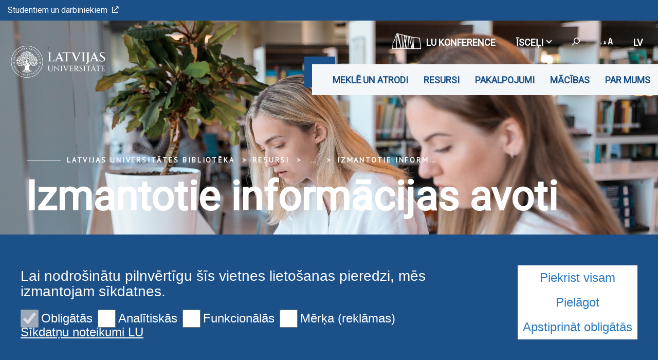

--- FILE ---
content_type: text/html; charset=utf-8
request_url: https://www.biblioteka.lu.lv/resursi/izstades/virtualas-izstades/latvijas-universitates-fakultates-vesturiska-attistiba/izmantotie-informacijas-avoti/
body_size: 8814
content:
<!DOCTYPE html>
<html lang="lv" xmlns="http://www.w3.org/1999/xhtml">
<head>

<meta charset="utf-8">
<!-- 
	This website is powered by TYPO3 - inspiring people to share!
	TYPO3 is a free open source Content Management Framework initially created by Kasper Skaarhoj and licensed under GNU/GPL.
	TYPO3 is copyright 1998-2026 of Kasper Skaarhoj. Extensions are copyright of their respective owners.
	Information and contribution at https://typo3.org/
-->

<base href="https://www.biblioteka.lu.lv/">

<title>Izmantotie informācijas avoti</title>
<meta name="generator" content="TYPO3 CMS">
<meta name="twitter:card" content="summary">

<link rel="stylesheet" href="https://fonts.googleapis.com/css?family=PT+Sans&amp;amp;subset=cyrillic,latin-ext" media="all">
<link rel="stylesheet" href="https://fonts.googleapis.com/css2?family=Roboto&amp;subset=cyrillic,latin-ext&amp;display=swap" media="all">
<link rel="stylesheet" href="/typo3temp/assets/css/7015c8c4ac5ff815b57530b221005fc6.css?1710524931" media="all">
<link rel="stylesheet" href="/_assets/3e14b6616a3de3e68efc0d456275bc86/lightbox2/css/lightbox.css?1716383125" media="all">
<link rel="stylesheet" href="/_assets/948410ace0dfa9ad00627133d9ca8a23/Css/Basic.css?1731397780" media="all">
<link rel="stylesheet" href="/_assets/8025acc2f960517e92487790c6b2e479/css/style.css?1741074713" media="all">
<link rel="stylesheet" href="/_assets/8025acc2f960517e92487790c6b2e479/css/bootstrap-select.css?1736953736" media="all">
<link rel="stylesheet" href="/_assets/8025acc2f960517e92487790c6b2e479/css/gallery.css?1736953736" media="all">
<link rel="stylesheet" href="/_assets/8025acc2f960517e92487790c6b2e479/css/print.css?1736953736" media="all">


<script src="/_assets/8025acc2f960517e92487790c6b2e479/js/cookieconsent.js?1736953736"></script>
<script src="/_assets/8025acc2f960517e92487790c6b2e479/js/cookieconfig.js?1736953736"></script>
<script src="/typo3temp/assets/js/ce7c368b85db1eb99175663e0534f8f6.js?1710526639"></script>


<meta name="theme-color" content="#004a87"/><meta name="viewport" content="initial-scale=1, maximum-scale=1"/><meta name="abstract" content=""/><meta name="description" content=""/><meta name="keywords" content=""/><meta name="author" content=""/><meta name="revised" content=""/><meta name="last-updated" content=""/><meta name="visual-id" content="62163"/>            <script type = "text/javascript" >
                CookieConsent.wrapper('wrapped', function () {
                    var gaJsHost = (("https:" == document.location.protocol) ? "https://ssl." : "http://www.");
                    document.write(unescape("%3Cscript src='" + gaJsHost + "google-analytics.com/ga.js' type='text/javascript'%3E%3C/script%3E"));
                });
            </script>
            <script type = "text/javascript" >
                CookieConsent.wrapper('wrapped', function () {
                    var pageTracker = _gat._getTracker("UA-35964259-16");
                    pageTracker._initData();
                    pageTracker._trackPageview();
                });
            </script>        <link rel="preconnect" href="https://fonts.googleapis.com">
        <link rel="preconnect" href="https://fonts.gstatic.com" crossorigin>
<link rel="canonical" href="https://www.biblioteka.lu.lv/resursi/izstades/virtualas-izstades/latvijas-universitates-fakultates-vesturiska-attistiba/izmantotie-informacijas-avoti/"/>

<!-- This site is optimized with the Yoast SEO for TYPO3 plugin - https://yoast.com/typo3-extensions-seo/ -->
<script type="application/ld+json">[{"@context":"https:\/\/www.schema.org","@type":"BreadcrumbList","itemListElement":[{"@type":"ListItem","position":1,"item":{"@id":"https:\/\/www.biblioteka.lu.lv\/","name":"Latvijas Universit\u0101tes bibliot\u0113ka"}},{"@type":"ListItem","position":2,"item":{"@id":"https:\/\/www.biblioteka.lu.lv\/resursi\/","name":"Resursi"}},{"@type":"ListItem","position":3,"item":{"@id":"https:\/\/www.biblioteka.lu.lv\/resursi\/izstades\/","name":"Izst\u0101des"}},{"@type":"ListItem","position":4,"item":{"@id":"https:\/\/www.biblioteka.lu.lv\/resursi\/izstades\/virtualas-izstades\/","name":"Virtu\u0101l\u0101s izst\u0101des"}},{"@type":"ListItem","position":5,"item":{"@id":"https:\/\/www.biblioteka.lu.lv\/resursi\/izstades\/virtualas-izstades\/latvijas-universitates-fakultates-vesturiska-attistiba\/","name":"Latvijas Universit\u0101tes fakult\u0101tes: v\u0113sturisk\u0101 att\u012bst\u012bba"}},{"@type":"ListItem","position":6,"item":{"@id":"https:\/\/www.biblioteka.lu.lv\/resursi\/izstades\/virtualas-izstades\/latvijas-universitates-fakultates-vesturiska-attistiba\/izmantotie-informacijas-avoti\/","name":"Izmantotie inform\u0101cijas avoti"}}]}]</script>
</head>
<body class="lu">

<div id="fb-root"></div><script async defer crossorigin="anonymous" src="https://connect.facebook.net/en_GB/sdk.js#xfbml=1&version=v8.0&appId=1228242554323135&autoLogAppEvents=1" nonce="Ck46cy36"></script>
<div class="page">
    
<div class="menuContainer ">
    <div class="topRibbon">
        <div class="topRibbon__container">
            <a href="https://www.lu.lv/portals/" target="_blank" class="topRibbon__link">Studentiem un darbiniekiem<i class="icon-lu-outsource"></i></a>
        </div>
    </div>
    

<div class="menuRibbon" style="width: 100% !important;">
    <div class="menuRibbon__container">
        <div class="menuRibbon__searchWindowContainer"></div>
        <a href="/" class="menuRibbon__logo" title="Latvijas Universitātes bibliotēka"><img src="/templates/LU.LV/Public/Images/logo_100_white.svg" width="270" height="62"   alt="Latvijas Universitāte" ></a>
        <div class="menuRibbon__controls">
            <div class="menuRibbon__upperControls">
                <ul class="upperMenu"><li><a href="https://konference84.lu.lv/" target="_blank" class="upperMenu__button"><img src="/_assets/8025acc2f960517e92487790c6b2e479/img/2022.svg" width="56" height="56"   alt="" >LU konference</a></li><li><button class="upperMenu__button">Īsceļi<span class="upperMenu__icon"></span>
                </button><ul class="upperMenu__submenu"><li><a href="https://www.biblioteka.lu.lv/par-mums/kontakti/">Kontakti</a><a href="https://www.biblioteka.lu.lv/lv/pakalpojumi/">Pakalpojumi</a><a href="https://www.biblioteka.lu.lv/lv/resursi/e-resursi-no-a-lidz-z/">E-resursi no A līdz Z</a><a href="https://primolatvija.hosted.exlibrisgroup.com/primo-explore/search?vid=371KISCLU_VU1&amp;lang=lv_LV&amp;sortby=rank" target="_blank" rel="noreferrer">PRIMO</a><a href="https://kopkatalogs.lv/F/?&amp;func=find-b-0&amp;local_base=lnc04" target="_blank" rel="noreferrer">Kopkatalogs</a><a href="/izvelnes/isceli/rekviziti/">Rekvizīti</a><a href="https://www.lu.lv/">LU.LV</a></li></ul></li>            <li>
                <button class="upperMenu__button searchTrigger">
                    <span class="upperMenu__searchIcon"><i class="icon-lu-search-2"></i></span>
                </button>
            </li>        <li>
            <button class="upperMenu__button">
                <span class="upperMenu__fontIcon"><i class="icon-lu-changefontsize"></i></span>
            </button>
            <ul class="upperMenu__submenu fontMenu">
                <li>
                    <button href="#!" data-font="sm">75%</button>
                </li>
                <li>
                    <button href="#!" data-font="nm">100%</button>
                </li>
                <li>
                    <button href="#!" data-font="bg">125%</button>
                </li>
                <li>
                    <button href="#!" data-font="eb">150%</button>
                </li>
            </ul>
        </li>


    <li>
        <button class="upperMenu__button language__btn">
            
                
                    lv
                
            
                
            
                
            
        </button>
        <ul class="upperMenu__submenu language__menu">
            
                
                        <li>
                            <a href="/resursi/izstades/virtualas-izstades/latvijas-universitates-fakultates-vesturiska-attistiba/izmantotie-informacijas-avoti/" hreflang="lv" title="lv">
                                <span>lv</span>
                            </a>
                        </li>
                    
            
                
                        <li>
                            <a href="/en/resursi/izstades/virtualas-izstades/latvijas-universitates-fakultates-vesturiska-attistiba/izmantotie-informacijas-avoti/" hreflang="en" title="en">
                                <span>en</span>
                            </a>
                        </li>
                    
            
                
            
        </ul>
    </li>


</ul>
            </div>
            <div class="menuRibbon__mainMenu">
                <nav class="mainMenu">
            <div class="mainMenu__wrapper"><ul class="mainMenu__menu"><li><button class="mainMenu__link">Meklē un atrodi</button><ul class="mainMenu__submenu"><li><a href="https://primolatvija.hosted.exlibrisgroup.com/primo-explore/search?vid=371KISCLU_VU1&amp;lang=lv_LV&amp;sortby=rank" target="_blank" class="mainMenu__submenuItem" rel="noreferrer">PRIMO<i class="icon-lu-outsource"></i></a><ul><li><a href="/mekle-un-atrodi/primo/par-primo/">Par PRIMO</a></li><li><a href="https://primolatvija.hosted.exlibrisgroup.com/primo-explore/search?vid=371KISCLU_VU1&amp;lang=lv_LV&amp;sortby=rank" target="_blank" rel="noreferrer">Meklēšana PRIMO<i class="icon-lu-outsource"></i></a></li><li><a href="https://www.biblioteka.lu.lv/fileadmin/user_upload/lu_portal/projekti/lu_biblioteka/Studentiem/Primo_lietotaja_rokasgramata_2019.pdf" target="_blank">PRIMO lietotāja rokasgrāmata<i class="icon-lu-outsource"></i></a></li><li><a href="/mekle-un-atrodi/primo/primo-ieklautie-e-resursi/">PRIMO iekļautie e-resursi</a></li></ul></li><li><a href="https://kopkatalogs.lv/F/?&amp;func=find-b-0&amp;local_base=lnc04" target="_blank" class="mainMenu__submenuItem" rel="noreferrer">Kopkatalogs<i class="icon-lu-outsource"></i></a><ul><li><a href="/mekle-un-atrodi/httpswwwlulvindexphpid60615/par-kopkatalogu/">Par Kopkatalogu</a></li><li><a href="https://kopkatalogs.lv/F/?&amp;func=find-b-0&amp;local_base=lnc04">Meklēšana<i class="icon-lu-outsource"></i></a></li></ul></li><li><a href="/mekle-un-atrodi/lu-datubazes/" class="mainMenu__submenuItem">LU bibliotēkas veidotās datubāzes</a></li><li><a href="/mekle-un-atrodi/lu-e-resursu-repozitorijs/" class="mainMenu__submenuItem">Latvijas Universitātes e-resursu repozitorijs</a></li></ul></li><li><button class="mainMenu__link">Resursi</button><ul class="mainMenu__submenu"><li><a href="/resursi/e-resursi-nozares/" class="mainMenu__submenuItem">E-resursi nozarēs</a><ul><li><a href="/resursi/e-resursi-nozares/celvezi-e-resursos/">Ceļveži e-resursos</a></li><li><a href="/resursi/e-resursi-nozares/brivpieejas-e-gramatas-un-e-zurnali/">Brīvpieejas e-grāmatas un e-žurnāli</a></li></ul></li><li><a href="/resursi/e-resursi-no-a-lidz-z/" class="mainMenu__submenuItem">E-resursi no A līdz Z</a><ul><li><a href="/resursi/abonetie-e-resursi/">Abonētie e-resursi</a></li><li><a href="/resursi/izmeginajuma-e-resursi/">Izmēģinājuma e-resursi</a></li></ul></li><li><a href="/resursi/laikraksti-un-zurnali-no-a-lidz-z/" class="mainMenu__submenuItem">Laikraksti un žurnāli no A līdz Z</a></li><li><a href="/resursi/jaunieguvumi-1/" class="mainMenu__submenuItem">Jaunieguvumi</a></li><li><a href="/resursi/krajums/" class="mainMenu__submenuItem">Krājums</a><ul><li><a href="/resursi/kolekcijas/digitalas-kolekcijas/">Digitālās kolekcijas</a></li><li><a href="/resursi/kolekcijas/specialas-kolekcijas/">Speciālās kolekcijas</a></li><li><a href="/resursi/kolekcijas/davinajumi-2/davinajumi/">Dāvinājumi</a></li><li><a href="/resursi/kolekcijas/vesturiskie-instituciju-krajumi/">Vēsturiskie institūciju krājumi</a></li></ul></li><li><a href="/resursi/izstades/" class="mainMenu__submenuItem">Izstādes</a></li></ul></li><li><button class="mainMenu__link">Pakalpojumi</button><ul class="mainMenu__submenu"><li><a href="/pakalpojumi-1/konsultacijas/" class="mainMenu__submenuItem">Konsultācijas</a><ul><li><a href="/pakalpojumi-1/konsultacijas/bibliotekas-konsultants/">Bibliotēkas konsultants</a></li></ul></li><li><a href="/pakalpojumi-1/lasitavas/" class="mainMenu__submenuItem">Lasītavas</a><ul><li><a href="/pakalpojumi-1/lasitavas/darba-vietas/">Darba vietas</a></li><li><a href="/pakalpojumi-1/lasitavas/datori/">Datori</a></li><li><a href="/pakalpojumi-1/lasitavas/pasapkalposanas/">Pašapkalpošanās</a></li></ul></li><li><a href="/pakalpojumi-1/skenesana-digitalizacija/" class="mainMenu__submenuItem">Skenēšana, digitalizācija</a></li><li><a href="/pakalpojumi-1/kopesana-drukasana/" class="mainMenu__submenuItem">Kopēšana, drukāšana</a></li><li><a href="/pakalpojumi-1/pasutijumi-no-citam-bibliotekam/" class="mainMenu__submenuItem">Pasūtījumi no citām bibliotēkām</a><ul><li><a href="/pakalpojumi-1/konsultacijas-1/informacija-lasitajiem/">Informācija lietotājiem</a></li><li><a href="/pakalpojumi-1/konsultacijas-1/informacija-latvijas-un-arvalstu-bibliotekam/">Informācija Latvijas un ārvalstu bibliotēkām</a></li></ul></li><li><a href="/pakalpojumi-1/maksas-pakalpojumu-cenradis/" class="mainMenu__submenuItem">Maksas pakalpojumu cenrādis</a></li><li><a href="/pakalpojumi-1/paradsaistibu-kartosana/" class="mainMenu__submenuItem">Parādsaistību kārtošana</a><ul><li><a href="/pakalpojumi-1/paradsaistibu-kartosana/kavejuma-naudas-apmaksa/">Kavējuma naudas apmaksa</a></li><li><a href="/pakalpojumi-1/paradsaistibu-kartosana/nozaudetas-gramatas-aizstasana-vai-vertibas-apmaksa/">Nozaudētas grāmatas aizstāšana vai vērtības apmaksa</a></li></ul></li><li><a href="/pakalpojumi-1/pakalpojumi-petniekiem/" class="mainMenu__submenuItem">Pakalpojumi pētniekiem un studentiem</a></li><li><a href="/par-mums/gramatu-klubs/" class="mainMenu__submenuItem">Grāmatu klubs</a></li><li><a href="/pakalpojumi-1/lu-konta-numurs/" class="mainMenu__submenuItem">LU konta numurs</a></li></ul></li><li><button class="mainMenu__link">Mācības</button><ul class="mainMenu__submenu"><li><a href="/macibas/nodarbibu-piedavajums/" class="mainMenu__submenuItem">Nodarbību un konsultāciju piedāvājums</a></li><li><a href="https://calendar.google.com/calendar/u/0/embed?src=lu.lv_3d5b6nukpa6260v7g77l8dkj30@group.calendar.google.com&amp;ctz=Europe/Riga" class="mainMenu__submenuItem">Nodarbību kalendārs<i class="icon-lu-outsource"></i></a></li></ul></li><li><button class="mainMenu__link">Par mums</button><ul class="mainMenu__submenu"><li><a href="/par-mums/darba-laiks/" class="mainMenu__submenuItem">Darba laiks</a></li><li><a href="/par-mums/struktura/vadiba/" class="mainMenu__submenuItem">Vadība</a></li><li><a href="/par-mums/kontakti/" class="mainMenu__submenuItem">Kontakti</a></li><li><a href="/par-mums/nolikums/" class="mainMenu__submenuItem">Bibliotēkas nolikums</a></li><li><a href="/par-mums/noteikumi/" class="mainMenu__submenuItem">Bibliotēkas lietošanas noteikumi</a></li><li><a href="/par-mums/konferences-un-seminari/" class="mainMenu__submenuItem">Konferences</a></li><li><a href="/par-mums/projekti/" class="mainMenu__submenuItem">Projekti</a></li><li><a href="/par-mums/publikacijas/" class="mainMenu__submenuItem">Publikācijas</a></li><li><a href="/par-mums/sadarbiba/" class="mainMenu__submenuItem">Sadarbība</a></li><li><a href="/par-mums/vesture/" class="mainMenu__submenuItem">Vēsture</a></li><li><a href="/par-mums/vides-pieklustamiba/" class="mainMenu__submenuItem">Vides piekļūstamība</a></li><li><a href="/izvelnes/isceli/rekviziti-1/" class="mainMenu__submenuItem">Rekvizīti</a></li></ul></li></ul>        <button class="mainMenu__mobileButton burgerButton">
        <span class="burgerButton__content">
            <span class="burgerButton__line burgerButton__line-top"></span>
            <span class="burgerButton__line burgerButton__line-center"></span>
            <span class="burgerButton__line burgerButton__line-bottom"></span>
        </span>
        </button></div>
        </nav>
            </div>
        </div>
                <div class="mobileMenu__overlay"></div><nav class="mobileMenu">
            <div class="mobileMenu__content"><div class="mobileMenu__scene">
                    <ul class="mobileMenu__bottomLevel"><li><button class="mobileMenu__button" data-menu-id="59624">Meklē un atrodi<i class="icon-lu-bulta-20"></i></button><div class="mobileMenu__submenuPage" data-menu-id="59624"><button class="mobileMenu__backButton"><i class="icon-lu-bulta-10"></i>Meklē un atrodi</button><div class="mobileMenu__submenuContent">
                                        <ul class="asideMenu asideMenu-white" id="asideMenu_59624"><li class="asideMenu__Item"><div id="asideMenuHeading_59624_60693">
                                                        <h3><a href="https://primolatvija.hosted.exlibrisgroup.com/primo-explore/search?vid=371KISCLU_VU1&amp;lang=lv_LV&amp;sortby=rank" target="_blank" class="asideMenu__button collapsed" data-toggle="collapse" data-target="#asideMenuItem_59624_60693" aria-expanded="true" aria-controls="asideMenuItem_59624_60693" rel="noreferrer">PRIMO<span class="asideMenu__icon"></span></a></h3>
                                                    </div><ul id="asideMenuItem_59624_60693" class="asideMenu__submenu collapse"
                                                        aria-labelledby="asideMenuHeading"
                                                        data-parent="#asideMenu_59624"><li><a href="/mekle-un-atrodi/primo/par-primo/" class="asideMenu__subLink">Par PRIMO</a></li><li><a href="https://primolatvija.hosted.exlibrisgroup.com/primo-explore/search?vid=371KISCLU_VU1&amp;lang=lv_LV&amp;sortby=rank" target="_blank" class="asideMenu__subLink" rel="noreferrer">Meklēšana PRIMO<i class="icon-lu-outsource"></i></a></li><li><a href="https://www.biblioteka.lu.lv/fileadmin/user_upload/lu_portal/projekti/lu_biblioteka/Studentiem/Primo_lietotaja_rokasgramata_2019.pdf" target="_blank" class="asideMenu__subLink">PRIMO lietotāja rokasgrāmata<i class="icon-lu-outsource"></i></a></li><li><a href="/mekle-un-atrodi/primo/primo-ieklautie-e-resursi/" class="asideMenu__subLink">PRIMO iekļautie e-resursi</a></li></ul></li><li class="asideMenu__Item"><div id="asideMenuHeading_59624_58763">
                                                        <h3><a href="https://kopkatalogs.lv/F/?&amp;func=find-b-0&amp;local_base=lnc04" target="_blank" class="asideMenu__button collapsed" data-toggle="collapse" data-target="#asideMenuItem_59624_58763" aria-expanded="true" aria-controls="asideMenuItem_59624_58763" rel="noreferrer">Kopkatalogs<span class="asideMenu__icon"></span></a></h3>
                                                    </div><ul id="asideMenuItem_59624_58763" class="asideMenu__submenu collapse"
                                                        aria-labelledby="asideMenuHeading"
                                                        data-parent="#asideMenu_59624"><li><a href="/mekle-un-atrodi/httpswwwlulvindexphpid60615/par-kopkatalogu/" class="asideMenu__subLink">Par Kopkatalogu</a></li><li><a href="https://kopkatalogs.lv/F/?&amp;func=find-b-0&amp;local_base=lnc04" class="asideMenu__subLink">Meklēšana<i class="icon-lu-outsource"></i></a></li></ul></li><li class="asideMenu__Item"><a href="/mekle-un-atrodi/lu-datubazes/" class="asideMenu__button asideMenu__link">LU bibliotēkas veidotās datubāzes</a></li><li class="asideMenu__Item"><a href="/mekle-un-atrodi/lu-e-resursu-repozitorijs/" class="asideMenu__button asideMenu__link">Latvijas Universitātes e-resursu repozitorijs</a></li></ul>
                                    </div></div></li><li><button class="mobileMenu__button" data-menu-id="59625">Resursi<i class="icon-lu-bulta-20"></i></button><div class="mobileMenu__submenuPage" data-menu-id="59625"><button class="mobileMenu__backButton"><i class="icon-lu-bulta-10"></i>Resursi</button><div class="mobileMenu__submenuContent">
                                        <ul class="asideMenu asideMenu-white" id="asideMenu_59625"><li class="asideMenu__Item"><div id="asideMenuHeading_59625_60554">
                                                        <h3><a href="/resursi/e-resursi-nozares/" class="asideMenu__button collapsed" data-toggle="collapse" data-target="#asideMenuItem_59625_60554" aria-expanded="true" aria-controls="asideMenuItem_59625_60554">E-resursi nozarēs<span class="asideMenu__icon"></span></a></h3>
                                                    </div><ul id="asideMenuItem_59625_60554" class="asideMenu__submenu collapse"
                                                        aria-labelledby="asideMenuHeading"
                                                        data-parent="#asideMenu_59625"><li><a href="/resursi/e-resursi-nozares/celvezi-e-resursos/" class="asideMenu__subLink">Ceļveži e-resursos</a></li><li><a href="/resursi/e-resursi-nozares/brivpieejas-e-gramatas-un-e-zurnali/" class="asideMenu__subLink">Brīvpieejas e-grāmatas un e-žurnāli</a></li></ul></li><li class="asideMenu__Item"><div id="asideMenuHeading_59625_60555">
                                                        <h3><a href="/resursi/e-resursi-no-a-lidz-z/" class="asideMenu__button collapsed" data-toggle="collapse" data-target="#asideMenuItem_59625_60555" aria-expanded="true" aria-controls="asideMenuItem_59625_60555">E-resursi no A līdz Z<span class="asideMenu__icon"></span></a></h3>
                                                    </div><ul id="asideMenuItem_59625_60555" class="asideMenu__submenu collapse"
                                                        aria-labelledby="asideMenuHeading"
                                                        data-parent="#asideMenu_59625"><li><a href="/resursi/abonetie-e-resursi/" class="asideMenu__subLink">Abonētie e-resursi</a></li><li><a href="/resursi/izmeginajuma-e-resursi/" class="asideMenu__subLink">Izmēģinājuma e-resursi</a></li></ul></li><li class="asideMenu__Item"><a href="/resursi/laikraksti-un-zurnali-no-a-lidz-z/" class="asideMenu__button asideMenu__link">Laikraksti un žurnāli no A līdz Z</a></li><li class="asideMenu__Item"><a href="/resursi/jaunieguvumi-1/" class="asideMenu__button asideMenu__link">Jaunieguvumi</a></li><li class="asideMenu__Item"><div id="asideMenuHeading_59625_64741">
                                                        <h3><a href="/resursi/krajums/" class="asideMenu__button collapsed" data-toggle="collapse" data-target="#asideMenuItem_59625_64741" aria-expanded="true" aria-controls="asideMenuItem_59625_64741">Krājums<span class="asideMenu__icon"></span></a></h3>
                                                    </div><ul id="asideMenuItem_59625_64741" class="asideMenu__submenu collapse"
                                                        aria-labelledby="asideMenuHeading"
                                                        data-parent="#asideMenu_59625"><li><a href="/resursi/kolekcijas/digitalas-kolekcijas/" class="asideMenu__subLink">Digitālās kolekcijas</a></li><li><a href="/resursi/kolekcijas/specialas-kolekcijas/" class="asideMenu__subLink">Speciālās kolekcijas</a></li><li><a href="/resursi/kolekcijas/davinajumi-2/davinajumi/" class="asideMenu__subLink">Dāvinājumi</a></li><li><a href="/resursi/kolekcijas/vesturiskie-instituciju-krajumi/" class="asideMenu__subLink">Vēsturiskie institūciju krājumi</a></li></ul></li><li class="asideMenu__Item"><a href="/resursi/izstades/" class="asideMenu__button asideMenu__link">Izstādes</a></li></ul>
                                    </div></div></li><li><button class="mobileMenu__button" data-menu-id="85848">Pakalpojumi<i class="icon-lu-bulta-20"></i></button><div class="mobileMenu__submenuPage" data-menu-id="85848"><button class="mobileMenu__backButton"><i class="icon-lu-bulta-10"></i>Pakalpojumi</button><div class="mobileMenu__submenuContent">
                                        <ul class="asideMenu asideMenu-white" id="asideMenu_85848"><li class="asideMenu__Item"><div id="asideMenuHeading_85848_85851">
                                                        <h3><a href="/pakalpojumi-1/konsultacijas/" class="asideMenu__button collapsed" data-toggle="collapse" data-target="#asideMenuItem_85848_85851" aria-expanded="true" aria-controls="asideMenuItem_85848_85851">Konsultācijas<span class="asideMenu__icon"></span></a></h3>
                                                    </div><ul id="asideMenuItem_85848_85851" class="asideMenu__submenu collapse"
                                                        aria-labelledby="asideMenuHeading"
                                                        data-parent="#asideMenu_85848"><li><a href="/pakalpojumi-1/konsultacijas/bibliotekas-konsultants/" class="asideMenu__subLink">Bibliotēkas konsultants</a></li></ul></li><li class="asideMenu__Item"><div id="asideMenuHeading_85848_85864">
                                                        <h3><a href="/pakalpojumi-1/lasitavas/" class="asideMenu__button collapsed" data-toggle="collapse" data-target="#asideMenuItem_85848_85864" aria-expanded="true" aria-controls="asideMenuItem_85848_85864">Lasītavas<span class="asideMenu__icon"></span></a></h3>
                                                    </div><ul id="asideMenuItem_85848_85864" class="asideMenu__submenu collapse"
                                                        aria-labelledby="asideMenuHeading"
                                                        data-parent="#asideMenu_85848"><li><a href="/pakalpojumi-1/lasitavas/darba-vietas/" class="asideMenu__subLink">Darba vietas</a></li><li><a href="/pakalpojumi-1/lasitavas/datori/" class="asideMenu__subLink">Datori</a></li><li><a href="/pakalpojumi-1/lasitavas/pasapkalposanas/" class="asideMenu__subLink">Pašapkalpošanās</a></li></ul></li><li class="asideMenu__Item"><a href="/pakalpojumi-1/skenesana-digitalizacija/" class="asideMenu__button asideMenu__link">Skenēšana, digitalizācija</a></li><li class="asideMenu__Item"><a href="/pakalpojumi-1/kopesana-drukasana/" class="asideMenu__button asideMenu__link">Kopēšana, drukāšana</a></li><li class="asideMenu__Item"><div id="asideMenuHeading_85848_85876">
                                                        <h3><a href="/pakalpojumi-1/pasutijumi-no-citam-bibliotekam/" class="asideMenu__button collapsed" data-toggle="collapse" data-target="#asideMenuItem_85848_85876" aria-expanded="true" aria-controls="asideMenuItem_85848_85876">Pasūtījumi no citām bibliotēkām<span class="asideMenu__icon"></span></a></h3>
                                                    </div><ul id="asideMenuItem_85848_85876" class="asideMenu__submenu collapse"
                                                        aria-labelledby="asideMenuHeading"
                                                        data-parent="#asideMenu_85848"><li><a href="/pakalpojumi-1/konsultacijas-1/informacija-lasitajiem/" class="asideMenu__subLink">Informācija lietotājiem</a></li><li><a href="/pakalpojumi-1/konsultacijas-1/informacija-latvijas-un-arvalstu-bibliotekam/" class="asideMenu__subLink">Informācija Latvijas un ārvalstu bibliotēkām</a></li></ul></li><li class="asideMenu__Item"><a href="/pakalpojumi-1/maksas-pakalpojumu-cenradis/" class="asideMenu__button asideMenu__link">Maksas pakalpojumu cenrādis</a></li><li class="asideMenu__Item"><div id="asideMenuHeading_85848_85990">
                                                        <h3><a href="/pakalpojumi-1/paradsaistibu-kartosana/" class="asideMenu__button collapsed" data-toggle="collapse" data-target="#asideMenuItem_85848_85990" aria-expanded="true" aria-controls="asideMenuItem_85848_85990">Parādsaistību kārtošana<span class="asideMenu__icon"></span></a></h3>
                                                    </div><ul id="asideMenuItem_85848_85990" class="asideMenu__submenu collapse"
                                                        aria-labelledby="asideMenuHeading"
                                                        data-parent="#asideMenu_85848"><li><a href="/pakalpojumi-1/paradsaistibu-kartosana/kavejuma-naudas-apmaksa/" class="asideMenu__subLink">Kavējuma naudas apmaksa</a></li><li><a href="/pakalpojumi-1/paradsaistibu-kartosana/nozaudetas-gramatas-aizstasana-vai-vertibas-apmaksa/" class="asideMenu__subLink">Nozaudētas grāmatas aizstāšana vai vērtības apmaksa</a></li></ul></li><li class="asideMenu__Item"><a href="/pakalpojumi-1/pakalpojumi-petniekiem/" class="asideMenu__button asideMenu__link">Pakalpojumi pētniekiem un studentiem</a></li><li class="asideMenu__Item"><a href="/par-mums/gramatu-klubs/" class="asideMenu__button asideMenu__link">Grāmatu klubs</a></li><li class="asideMenu__Item"><a href="/pakalpojumi-1/lu-konta-numurs/" class="asideMenu__button asideMenu__link">LU konta numurs</a></li></ul>
                                    </div></div></li><li><button class="mobileMenu__button" data-menu-id="58792">Mācības<i class="icon-lu-bulta-20"></i></button><div class="mobileMenu__submenuPage" data-menu-id="58792"><button class="mobileMenu__backButton"><i class="icon-lu-bulta-10"></i>Mācības</button><div class="mobileMenu__submenuContent">
                                        <ul class="asideMenu asideMenu-white" id="asideMenu_58792"><li class="asideMenu__Item"><a href="/macibas/nodarbibu-piedavajums/" class="asideMenu__button asideMenu__link">Nodarbību un konsultāciju piedāvājums</a></li><li class="asideMenu__Item"><a href="https://calendar.google.com/calendar/u/0/embed?src=lu.lv_3d5b6nukpa6260v7g77l8dkj30@group.calendar.google.com&amp;ctz=Europe/Riga" class="asideMenu__button asideMenu__link">Nodarbību kalendārs<i class="icon-lu-outsource"></i></a></li></ul>
                                    </div></div></li><li><button class="mobileMenu__button" data-menu-id="59619">Par mums<i class="icon-lu-bulta-20"></i></button><div class="mobileMenu__submenuPage" data-menu-id="59619"><button class="mobileMenu__backButton"><i class="icon-lu-bulta-10"></i>Par mums</button><div class="mobileMenu__submenuContent">
                                        <ul class="asideMenu asideMenu-white" id="asideMenu_59619"><li class="asideMenu__Item"><a href="/par-mums/darba-laiks/" class="asideMenu__button asideMenu__link">Darba laiks</a></li><li class="asideMenu__Item"><a href="/par-mums/struktura/vadiba/" class="asideMenu__button asideMenu__link">Vadība</a></li><li class="asideMenu__Item"><a href="/par-mums/kontakti/" class="asideMenu__button asideMenu__link">Kontakti</a></li><li class="asideMenu__Item"><a href="/par-mums/nolikums/" class="asideMenu__button asideMenu__link">Bibliotēkas nolikums</a></li><li class="asideMenu__Item"><a href="/par-mums/noteikumi/" class="asideMenu__button asideMenu__link">Bibliotēkas lietošanas noteikumi</a></li><li class="asideMenu__Item"><a href="/par-mums/konferences-un-seminari/" class="asideMenu__button asideMenu__link">Konferences</a></li><li class="asideMenu__Item"><a href="/par-mums/projekti/" class="asideMenu__button asideMenu__link">Projekti</a></li><li class="asideMenu__Item"><a href="/par-mums/publikacijas/" class="asideMenu__button asideMenu__link">Publikācijas</a></li><li class="asideMenu__Item"><a href="/par-mums/sadarbiba/" class="asideMenu__button asideMenu__link">Sadarbība</a></li><li class="asideMenu__Item"><a href="/par-mums/vesture/" class="asideMenu__button asideMenu__link">Vēsture</a></li><li class="asideMenu__Item"><a href="/par-mums/vides-pieklustamiba/" class="asideMenu__button asideMenu__link">Vides piekļūstamība</a></li><li class="asideMenu__Item"><a href="/izvelnes/isceli/rekviziti-1/" class="asideMenu__button asideMenu__link">Rekvizīti</a></li></ul>
                                    </div></div></li><li class="mobileMenu__bottomLevelSeparator" style="height: 0px;">&nbsp;</li><li class="mobileMenu__bottomLevelLinkLine"><a href="https://www.lu.lv/portals/" target="_blank" class="mobileMenu__bottomLevelLink">Studentiem un darbiniekiem<i class="icon-lu-outsource"></i></a></li><li class="mobileMenu__bottomLevelSeparator" style="height: 0px;">&nbsp;</li><li class="mobileMenu__bottomLevelLinkLine"><a href="https://konference84.lu.lv/" target="_blank" class="mobileMenu__bottomLevelLink2">LU konference</a></li><li class="mobileMenu__bottomLevelAsideMenu" id="bottomLevelAsideMenu_1"><div class="bottomLevelAsideMenuHeading_1">
                            <button class="mobileMenu__bottomLevelAsideMenuButton collapsed"
                                data-toggle="collapse"
                                data-target="#bottomLevelAsideMenuItem_1_1"
                                aria-expanded="true" aria-controls="bottomLevelAsideMenuItem_1_1">Īsceļi<span class="mobileMenu__bottomLevelAsideMenuButtonIcon"></span>
                            </button>
                        </div><ul id="bottomLevelAsideMenuItem_1_1" class="mobileMenu__bottomLevelAsideMenuSubmenu collapse" aria-labelledby="asideMenuHeading" data-parent="#bottomLevelAsideMenu_1"><li><a href="https://www.biblioteka.lu.lv/par-mums/kontakti/" class="mobileMenu__bottomLevelAsideMenuSubLink">Kontakti</a></li><li><a href="https://www.biblioteka.lu.lv/lv/pakalpojumi/" class="mobileMenu__bottomLevelAsideMenuSubLink">Pakalpojumi</a></li><li><a href="https://www.biblioteka.lu.lv/lv/resursi/e-resursi-no-a-lidz-z/" class="mobileMenu__bottomLevelAsideMenuSubLink">E-resursi no A līdz Z</a></li><li><a href="https://primolatvija.hosted.exlibrisgroup.com/primo-explore/search?vid=371KISCLU_VU1&amp;lang=lv_LV&amp;sortby=rank" target="_blank" class="mobileMenu__bottomLevelAsideMenuSubLink" rel="noreferrer">PRIMO</a></li><li><a href="https://kopkatalogs.lv/F/?&amp;func=find-b-0&amp;local_base=lnc04" target="_blank" class="mobileMenu__bottomLevelAsideMenuSubLink" rel="noreferrer">Kopkatalogs</a></li><li><a href="/izvelnes/isceli/rekviziti/" class="mobileMenu__bottomLevelAsideMenuSubLink">Rekvizīti</a></li><li><a href="https://www.lu.lv/" class="mobileMenu__bottomLevelAsideMenuSubLink">LU.LV</a></li></ul></li></ul>
                </div><ul class="mobileMenu__bottomRibbon">                    <li>
                        <button class="mobileMenu__bottomButton searchTrigger">
                            <span class="mobileMenu__searchIcon"><i class="icon-lu-search-2"></i></span>
                        </button>
                    </li>                <li>
                    <button class="mobileMenu__bottomButton">
                        <span class="mobileMenu__fontIcon"><i class="icon-lu-changefontsize"></i></span>
                    </button>
                    <ul class="mobileMenu__bottomSubmenu fontMenu">
                        <li>
                            <button href="#!" data-font="sm">75%</button>
                        </li>
                        <li>
                            <button href="#!" data-font="nm">100%</button>
                        </li>
                        <li>
                            <button href="#!" data-font="bg">125%</button>
                        </li>
                        <li>
                            <button href="#!" data-font="eb">150%</button>
                        </li>
                    </ul>
                </li>


    <li>
        <button class="mobileMenu__bottomButton">
            
                
                    lv
                
            
                
            
                
            
        </button>
        <ul class="mobileMenu__bottomSubmenu language__menu">
            
                
                        <li>
                            <a href="/resursi/izstades/virtualas-izstades/latvijas-universitates-fakultates-vesturiska-attistiba/izmantotie-informacijas-avoti/" hreflang="lv" title="lv">
                                <span>lv</span>
                            </a>
                        </li>
                    
            
                
                        <li>
                            <a href="/en/resursi/izstades/virtualas-izstades/latvijas-universitates-fakultates-vesturiska-attistiba/izmantotie-informacijas-avoti/" hreflang="en" title="en">
                                <span>en</span>
                            </a>
                        </li>
                    
            
                
            
        </ul>
    </li>


</ul>
                <div class="mobileMenu__searchWindowContainer"></div></div>
        </nav>
    </div>
</div>

</div>

<header class="pageHeader" style="background-image: url('/fileadmin/user_upload/lu_portal/biblioteka/resursi/datubazes/Mans_portals_faili/IMG_8908s.jpg')">
    




    <div class="pageHeader__content">
        <ul class="breadcrumbs"><li><a href="/" title="Latvijas Universitātes bibliotēka">Latvijas Universitātes bibliotēka</a></li><li>Resursi</li><li class="breadcrumbs__separator">
                <button title="Expand" aria-label="Expand">...</button>
            </li><li class="breadcrumbs__hidden"><a href="/resursi/izstades/" title="Izstādes">Izstādes</a></li><li class="breadcrumbs__hidden"><a href="/resursi/izstades/virtualas-izstades/" title="Virtuālās izstādes">Virtuālās izstādes</a></li><li class="breadcrumbs__hidden"><a href="/resursi/izstades/virtualas-izstades/latvijas-universitates-fakultates-vesturiska-attistiba/" title="Latvijas Universitātes fakultātes: vēsturiskā attīstība">Latvijas Universitātes fakultātes: vēsturiskā attīstība</a></li><li><span title="Izmantotie informācijas avoti"><a href="/resursi/izstades/virtualas-izstades/latvijas-universitates-fakultates-vesturiska-attistiba/izmantotie-informacijas-avoti/">Izmantotie informācijas avoti</a></span></li></ul>
        <div class="pageHeader__title">
            <h1 class="h1">Izmantotie informācijas avoti</h1>
        </div>
    </div>

    
    
    
    

    
</header>


    <main>
        <section class="pageLayout">
            
    
            
    
            
    
            <div class="pageLayout__grid pageLayout__grid-wholePage pageLayout__grid-noHeader">
                
    <div class="pageLayout__content">
        
    
    
        



    
    
        

    
        <header>
            


        
    
            
                


        
    
            <h2 class="h2 h2-bigMargin">Izmantotie informācijas avoti </h2>
        

    





            
        

    





            

		
			

		<h3></h3>
	

		
	

            



        </header>
    



    
    

    <ol><li><b>Adamovičš, Ludvigs</b>. <i>Latvijas Universitātes Teoloģijas fakultāte</i> : 1919-1939 : 2.izd. Lelba Apgāds, 1981. </li><li><i>Augstākās tehniskās izglītības vēsture Latvijā</i>. 2.d.: Tehniskās fakultātes Latvijas Universitātē, Rīgas Universitātē, Latvijas Valsts universitātē 1919-1958. Rīga : Rīgas Tehniskā universitāte, 2004.</li><li><b>Feldmanis, Roberts.</b> <i>Teoloģijas fakultātes 75 gadi</i> [tiešsaiste]. [skatīts 2009. gada 9. novembrī]. Pieejams: <a href="http://www.robertsfeldmanis.lv/lv/?ct" target="_blank" rel="noreferrer">http://www.robertsfeldmanis.lv/lv/?ct=teologiski_raksti_2&amp;&amp;fu=a&amp;id=23</a> </li><li><i>Fizmati.lv</i> [tiešsaiste]. [skatīts 2009. gada 13. oktobrī]. Pieejams: <a href="http://fizmati.lv" target="_blank" rel="noreferrer">http://fizmati.lv/</a></li><li><i>Kultūras un sociālās antropoloģijas studijas LU </i>[tiešsaiste]. [skatīts 2009. gada 27. oktobrī]. Pieejams: <a href="http://www.politika.lv/iespejas/17498" target="_blank" rel="noreferrer">http://www.politika.lv/iespejas/17498/</a> </li><li><i>Latvijas Universitāte </i>: Fakultātes [tiešsaiste]. [skatīts 2009. gada 13. oktobrī]. Pieejams: http://www.lu.lv/fakultates/</li><li><i>Latvijas Universitāte 1999-2003</i>. Rīga : LU Akadēmiskais apgāds, 2004. </li><li><i>Latvijas Universitāte 75</i>. Rīga : Latvijas Universitāte, 1994. </li><li><i>Latvijas Universitāte divdesmit gados</i> : 1919-1939 : I daļa, Vēsturiskas un statistiskas ziņas par universitāti un tās fakultātēm. Rīga : Latvijas Universitāte, 1939. </li><li><i>Latvijas Universitāte, 1919-1929</i>. Rīga : Latvijas Ūniversitāte, 1929. </li><li><i>Latvijas Universitātei – 80</i>. Rīga : Latvijas Universitāte, 1999. </li><li><i>Latvijas Universitātes Bioloģijas fakultāte </i>[tiešsaiste]. [skatīts 2009. gada 13. oktobrī]. Pieejams: <a href="http://priede.bf.lu.lv" target="_blank" rel="noreferrer">http://priede.bf.lu.lv/</a> </li><li><i>Latvijas Universitātes Datorikas fakultāte </i>[tiešsaiste]. [skatīts 2009. gada 13. oktobrī]. Pieejams: http://www.lu.lv/df/</li><li><i>Latvijas Universitātes Ekonomikas un vadības fakultāte</i> [tiešsaiste]. [skatīts 2009. gada 13. oktobrī]. Pieejams: <a href="http://www.evf.lu.lv" target="_blank" rel="noreferrer">http://www.evf.lu.lv/</a></li><li><i>Latvijas Universitātes Filoloģijas un mākslas zinātņu fakultāte</i> [tiešsaiste]. [skatīts 2009. gada 13. oktobrī]. Pieejams: <a href="http://www.fmzf.lu.lv/#m" target="_blank" rel="noreferrer">http://www.fmzf.lu.lv/#m=aktualitates&amp;s=start&amp;l=lv</a></li><li><i>Latvijas Universitātes Fizikas un matemātikas fakultātes Fizikas nodaļa</i> [tiešsaiste]. [skatīts 2009. gada 13. oktobrī]. Pieejams: <a href="http://www.fiznod.lv" target="_blank" rel="noreferrer">http://www.fiznod.lv/</a></li><li><i>Latvijas Universitātes Ģeogrāfijas un zemes zinātņu fakultāte</i> [tiešsaiste]. [skatīts 2009. gada 13. oktobrī]. Pieejams: <a href="http://www.geo.lu.lv/gzzf/index.php" target="_blank">http://www.geo.lu.lv/gzzf/index.php</a></li><li><i>Latvijas Universitātes Juridiskā fakultāte</i> [tiešsaiste]. [skatīts 2009. gada 13. oktobrī]. Pieejams: http://www.lu.lv/jf/</li><li><i>Latvijas Universitātes Medicīnas fakultāte</i> : 1998-2008. [Red. kol.: U. Vikmanis, I. Rumba, sast. A. Vīksna]. Rīga : LU Akadēmiskais apgāds, 2008. </li><li><i>Latvijas Universitātes Sociālo zinātņu fakultāte</i> [skatīts 2009. gada 13. oktobrī]. Pieejams: <a href="http://szf.lu.lv" target="_blank" rel="noreferrer">http://szf.lu.lv/</a></li><li><i>Latvijas Universitātes vēsture [tiešsaiste].</i> [skatīts 2009. gada 27. oktobrī]. Pieejams: <a href="http://vesture.lu.lv" target="_blank" rel="noreferrer">http://vesture.lu.lv/</a> </li><li><i>Latvijas Valsts universitātes vēsture 1940-1990</i>. Latvijas Universitāte. Rīga Latvijas Universitāte, 1999. </li><li><i>Moderno valodu fakultāte</i> [tiešsaiste]. [skatīts 2009. gada 13. oktobrī]. Pieejams: http://www.lu.lv/mvf/</li><li>24.&nbsp; <i>Pedagoģijas un psiholoģijas fakultāte</i> : Latvijas Universitāte [tiešsaiste]. [skatīts 2009. gada 13. oktobrī]. Pieejams: <a href="http://www.ppf.lu.lv/v.3" target="_blank" rel="noreferrer">http://www.ppf.lu.lv/v.3/</a></li><li><i>Pētera Stučkas Latvijas Valsts universitātei 50 gadi</i>. Rīga : Zinātne, 1969.</li><li><i>Pētera Stučkas Latvijas Valsts universitātei 60 gadi</i>. Rīga : Avots, 1984. </li><li><i>Rīgas ielas </i>: enciklopēdija : 1. sēj. Apgāds Priedaines, 2001.</li><li><i>Rīgas Tehniskā universitāte </i>: vēsture [tiešsaiste]. [skatīts 2009. gada 4. novembrī]. Pieejams: <a href="http://www.rtu.lv/content/view/426/588/lang,lv" target="_blank" rel="noreferrer">http://www.rtu.lv/content/view/426/588/lang,lv/</a> </li><li><b>Siliņš, Jānis.</b><i> Latvijas Māksla 1800-1914</i> : 2. sēj. Stokholma : Daugava, 1980. </li><li><i>Šonedēļ VMF 90 gadu jubileja </i>[tiešsaiste]. [skatīts 2009. gada 27. oktobrī]. Pieejams: <a href="http://www.diena.lv/lat/dzive/majdzivnieki/jaunnedel-vmf-90-gadu-jubileja" target="_blank" rel="noreferrer">http://www.diena.lv/lat/dzive/majdzivnieki/jaunnedel-vmf-90-gadu-jubileja</a> </li><li><i>Teoloģijas fakultāte </i>: Latvijas Universitāte [tiešsaiste]. [skatīts 2009. gada 13. oktobrī]. Pieejams: <a href="http://www.teologija.lv/?lang" target="_blank" rel="noreferrer">http://www.teologija.lv/?lang=lv&amp;cat=1</a> </li><li><i>Universitātes 85 mirkļi = 85 moments of the University </i>: 28.09.1919.-2004. [Sast. J. Palkavnieks]. Rīga : Latvijas Universitātes Akad. apg., 2004.</li></ol><b>Izmantotie informācijas avoti attēliem:</b><ol><li><b>Grīnbergs, Toms</b>. LU fotoarhīvs [tiešsaiste]<i>. </i>[skatīts 2009. gada 10. jūnijā]. Pieejams: <a href="http://foto.lu.lv" target="_blank" rel="noreferrer">http://foto.lu.lv/</a> </li><li><i>Latvijas Universitāte ilustrācijās</i>. Red. L. Ausējs. Rīga : 1929. </li><li><i>Latvijas Universitātes vēsture [tiešsaiste].</i> [skatīts 2009. gada 27. oktobrī]. Pieejams: <a href="http://vesture.lu.lv" target="_blank" rel="noreferrer">http://vesture.lu.lv/</a> </li><li><i>Latvijas Valsts universitātes vēsture 1940-1990</i>. Latvijas Universitāte. Rīga Latvijas Universitāte, 1999. </li><li><i>Letonika :</i> atbildes, kuras tu meklē : multivide [tiešsaiste]. [skatīts 2009. gada 27. oktobrī]. Pieejams: <a href="http://www.letonika.lv/groups/default.aspx?g" target="_blank" rel="noreferrer">http://www.letonika.lv/groups/default.aspx?g=3</a> </li><li><i>PedPsihu bilžu galerija</i> [tiešsaiste]. [skatīts 2009. gada 26. oktobrī]. Pieejams: <a href="http://www.pedpsihi.lv" target="_blank" rel="noreferrer">http://www.pedpsihi.lv/</a> </li><li><i>Teoloģijas fakultāte </i>: Latvijas Universitāte : Fotogalerija [tiešsaiste]. [skatīts 2009. gada 13. oktobrī]. Pieejams: <a href="http://www.teologija.lv/?cat" target="_blank" rel="noreferrer">http://www.teologija.lv/?cat=13&amp;lang=lv</a> </li><li><i>Aura</i> :LU Fizikas un matemātikas fakultātes jauktais koris<i>.</i> [tiešsaiste]. [skatīts 2009. gada 10. novembrī]. Pieejams: <a href="http://www.koris-aura.lv" target="_blank" rel="noreferrer">http://www.koris-aura.lv/</a></li></ol>


    
        



    
    
        



    
    


    </div>

            </div>
        

        

        

        </section>
    </main>
    
<footer class="footer">
    <div class="footer__grid">
        <div class="footer__wrapper">
            <a href="/" class="footer__logo" title="Latvijas Universitātes bibliotēka"><img src="/templates/LU.LV/Public/Images/logo_100_blue.svg" width="478" height="108"   alt="Latvijas Universitāte" ></a>
            <!-- Social Share Menu -->
            <div class="footer__socialMenu">
                <div class="shareBar">
                    <ul class="shareBar__list">
                        
                                
                                    <li>
                                        <a class="icon-lu-social-new-fb" href="https://www.facebook.com/bibliotekalu" target="_blank"></a>
                                    </li>
                                
                                
                                    <li>
                                        <a class="icon-lu-social-new-tw" href="https://x.com/InfoBibl" target="_blank"></a>
                                    </li>
                                
                                
                                    <li>
                                        <a class="icon-lu-social-new-yt" href="https://www.youtube.com/@lubiblioteka409" target="_blank"></a>
                                    </li>
                                
                                
                                    <li>
                                        <a class="icon-lu-social-new-ig" href="https://www.instagram.com/lubiblioteka/?hl=en" target="_blank"></a>
                                    </li>
                                
                                
                                    <li>
                                        <a class="icon-lu-social-new-linked" href="https://www.linkedin.com/school/latvijas-universitate/" target="_blank"></a>
                                    </li>
                                
                                
                            
                    </ul>
                </div>
            </div>
        </div>

        

        <div class="footer__rankedBadge">
            
                    <a href="https://www.topuniversities.com/university-rankings/world-university-rankings/2019" target="_blank">
                        <img src="/fileadmin/user_upload/rankings/RankedWUR_2019.png" alt="Ranked badge">
                    </a>
                    
                        <div style="height: 10px; width: 100%;"></div>
                        <a  target="_blank">
                            <img src="/templates/LU.LV/Public/Images/ranked_badge_2019.svg" alt="Ranked badge">
                        </a>
                    
                    
                    
                    
                    
                    
                
        </div>
    </div>

    <div class="footer__grid footer__after">
        <div class="footer__copyright">
            
                    © 2026 Latvijas Universitāte. Visas tiesības aizsargātas
                
        </div>
        <div class="footer__copyright">
            
        </div>
    </div>

    <button class="footer__up ">
        <span class="footer__upArrow"></span>
    </button>
    <div class="edit-cookie__button">Sīkdatnes</div>
</footer>
<div class="searchWindow" aria-label="Search Window">
    <div class="searchWindow__content">
        <div class="searchWindow__header">
            <form class="searchWindow__inputGroup" id="mainSearchForm" action="/search" method="get">
                <a href="/search" class="submitButton" id="mainSearchButton"><i class="icon-lu-search-2"></i></a>
                <textarea id="searchWindowQuery" name="query" aria-label="Search query" placeholder="Ievadiet meklējamo frāzi"></textarea>
            </form>
            <button class="searchWindow__close searchClose" aria-label="Close"></button>
        </div>
    </div>
</div>


</div>
<script src="/_assets/8025acc2f960517e92487790c6b2e479/js/hammer.min.js?1736953736"></script>
<script src="/_assets/8025acc2f960517e92487790c6b2e479/js/jquery-3.1.0.js?1736953736"></script>
<script src="/_assets/8025acc2f960517e92487790c6b2e479/js/main.js?1736953736"></script>
<script src="/_assets/8025acc2f960517e92487790c6b2e479/js/scripts.js?1736953736"></script>
<script src="/_assets/8025acc2f960517e92487790c6b2e479/js/bootstrap-select.js?1736953736"></script>
<script src="/_assets/948410ace0dfa9ad00627133d9ca8a23/JavaScript/Powermail/Form.min.js?1731397780" defer="defer"></script>
<script src="/_assets/3e14b6616a3de3e68efc0d456275bc86/lightbox2/js/lightbox.js?1716383125"></script>


</body>
</html>

--- FILE ---
content_type: text/css
request_url: https://www.biblioteka.lu.lv/_assets/8025acc2f960517e92487790c6b2e479/css/gallery.css?1736953736
body_size: 729
content:
@media (min-width: 990px) {
    .template-media-1 {
        grid-template-columns: repeat(1, 1fr);
    }
    .template-media-2 {
        grid-template-columns: repeat(2, 1fr);
    }
    .template-media-3 {
        grid-template-columns: repeat(3, 1fr);
    }
    .template-media-4 {
        grid-template-columns: repeat(4, 1fr);
    }
    .template-media-5 {
        grid-template-columns: repeat(5, 1fr);
    }
    .template-media-6 {
        grid-template-columns: repeat(6, 1fr);
    }
    .template-media-7 {
        grid-template-columns: repeat(7, 1fr);
    }
    .template-media-8 {
        grid-template-columns: repeat(8, 1fr);
    }
}

@media (max-width: 990px) and (min-width: 768px) {
    .template-media-1,
    .template-media-2 {
        grid-template-columns: repeat(1, 1fr);
    }
    .template-media-3,
    .template-media-4,
    .template-media-5 {
        grid-template-columns: repeat(2, 1fr);
    }
    .template-media-6,
    .template-media-7,
    .template-media-8 {
        grid-template-columns: repeat(3, 1fr);
    }

    .ce-textpic {
        display: flex;
        flex-direction: column;
    }

    .ce-row {
        margin-bottom: unset;
    }

    .ce-column {
        margin-bottom: 10px;
    }
}

@media (max-width: 768px) {
    .template-media-1,
    .template-media-2,
    .template-media-3,
    .template-media-4,
    .template-media-5,
    .template-media-6,
    .template-media-7,
    .template-media-8 {
        grid-template-columns: repeat(1, 1fr);
    }

    .ce-textpic {
        display: flex;
        flex-direction: column;
    }

    .ce-row {
        margin-bottom: unset;
    }

    .ce-column {
        margin-bottom: 10px;
    }
}

.gallery-thumbnails {
    display: flex;
    flex-wrap: wrap;
    border-radius: 3px;
}

.gallery-thumbnails > figure > div {
    display: block;
    border-radius: 3px;
    background-size: cover;
    background-position: 50%;
    overflow: hidden;
    height: 60px;
    width: 60px;
    margin: 0 10px 10px 0;
}

.video-placeholder {
    background: #C9D8EA;
    color: #003D8B;
    font-weight: bold;
    border-radius: 30px;
    display: flex;
    flex-direction: column;
    align-items: center;
    justify-content: center;
    padding: 25%;
}

.video-placeholder img {
    width: 150px;
    margin-bottom: 30px;
}

.video-placeholder p {
    text-align: center;
}

.fittingImage .video-placeholder img {
    width: unset;
}

.edit-cookie__link {
    text-decoration: underline;
    cursor: pointer;
}

.fittingImage .video-placeholder {
    border-radius: 15px;
}

.fittingImage .video-placeholder,
.template-media-2 .video-placeholder,
.template-media-3 .video-placeholder,
.template-media-4 .video-placeholder,
.template-media-5 .video-placeholder,
.template-media-6 .video-placeholder,
.template-media-7 .video-placeholder,
.template-media-8 .video-placeholder {
    cursor: pointer;
    justify-content: center;
    padding: 25%;
}

.fittingImage .video-placeholder p,
.template-media-2 .video-placeholder p,
.template-media-3 .video-placeholder p,
.template-media-4 .video-placeholder p,
.template-media-5 .video-placeholder p,
.template-media-6 .video-placeholder p,
.template-media-7 .video-placeholder p,
.template-media-8 .video-placeholder p {
    display: none;
}

.fittingImage .video-placeholder img,
.template-media-2 .video-placeholder img,
.template-media-3 .video-placeholder img,
.template-media-4 .video-placeholder img,
.template-media-5 .video-placeholder img,
.template-media-6 .video-placeholder img,
.template-media-7 .video-placeholder img,
.template-media-8 .video-placeholder img {
    margin: 0;
}

.newsImage .video-placeholder,
.template-media-1 .video-placeholder {
    max-width: 100% !important;
    padding: 5%;
}


--- FILE ---
content_type: text/javascript
request_url: https://www.biblioteka.lu.lv/typo3temp/assets/js/ce7c368b85db1eb99175663e0534f8f6.js?1710526639
body_size: 593
content:
var apiInternalUrl='https://www.lu.lv/api/';
        var _paq = window._paq = window._paq || [];
        /* tracker methods like "setCustomDimension" should be called before "trackPageView" */
        _paq.push(["setDocumentTitle", document.domain + "/" + document.title]);
        _paq.push(['setCookieDomain', location.host.replace(/^www/,'')]);
        _paq.push(['trackPageView']);
        _paq.push(['enableLinkTracking']);
        (function() {
            var u="https://matomo-dev.lu.lv/";
            _paq.push(['setTrackerUrl', u+'matomo.php']);
            _paq.push(['setSiteId', '1']);
            var d=document, g=d.createElement('script'), s=d.getElementsByTagName('script')[0];
            g.async=true; g.src=u+'matomo.js'; s.parentNode.insertBefore(g,s);
        })();            CookieConsent.wrapper('statistics', function () {
                var d=document, g=d.createElement('script'), s=d.getElementsByTagName('script')[0];
                g.async=true; g.src='https://www.googletagmanager.com/gtag/js?id=G-ZNEG67QCGJ'; s.parentNode.insertBefore(g,s);

                window.dataLayer = window.dataLayer || [];
                function gtag(){dataLayer.push(arguments);}
                gtag('js', new Date());
                gtag('config', 'G-ZNEG67QCGJ', {
                    'cookie_domain': location.host.replace(/^www/,''),
                });
            });

--- FILE ---
content_type: text/javascript
request_url: https://www.biblioteka.lu.lv/_assets/8025acc2f960517e92487790c6b2e479/js/scripts.js?1736953736
body_size: 1476
content:
$(function () {

  // HACK: Set first top menu icon as lock {This need to be made correctly, Dainis}
  //$(".topRibbon__container a i").first().removeClass().addClass('icon-lu-lock');

  // Fix tables
  var contentTables = $(".pageLayout__content table:not(.table-calendar-month)");
  // contentTables.addClass("table-hover");
  contentTables.removeAttr('cellspacing').removeAttr('cellpadding').removeAttr('border');
  contentTables.wrap('<div class="tableContainer"></div>');

  // Add filter
  $(".luCheckbox > input:radio").on('click', function () {
    if ($(this).prop('checked', true)) {
      $(".chosenFilters").fadeIn("normal", function () {
        $("#removeFilters").fadeIn("fast");
      });
      var id = $(this).data('id');
      var title = $(this).data('title');
      var group = $(this).attr('class');
      var filter = '<li style="display: none;" class="' + group + '" data-id="' + id + '"><button type="button" class="filterTags__delete"></button>' + title + '</li>';
      $(".filterTags > ." + group).remove();
      $(filter).appendTo($(".filterTags")).fadeIn();
    }
  });

  // Remove filter
  $('.filterTags').on('click', '.filterTags__delete', function () {
    var el = $(this).parent('li');
    var dataId = el.data('id');
    el.fadeOut("normal", function () {
      $('#' + dataId).prop('checked', false);
      el.remove();
      if ($(".filterTags li").length < 1) {
        $("#removeFilters").fadeOut("fast", function () {
          $(".chosenFilters").fadeOut("normal");
        });
      }
    });

  });

  // Remove all filters
  $("#removeFilters").on("click", function (e) {
    e.preventDefault();
    $('.filterTags > li > .filterTags__delete').click();
    $("#removeFilters").fadeOut("fast", function () {
      $(".chosenFilters").fadeOut("normal");
    });
  });

  // Remove empty ul/li elements
  $('ul li:empty').remove();

  // Needs to be at the very end to cover all options
  let searchParams = new URLSearchParams(window.location.search);
  if (searchParams.has('self')) {
    let param = searchParams.get('self')
    if (param == 'true') {
      // Hide share buttons
      $('.shareBar').hide();

      // Add param to all urls
      $('a').each(function () {
        this.href += (/\?/.test(this.href) ? '&' : '?') + 'self=true';
      });

      // Set all url targeyts to self
      $('body').on('click', 'a', function (e) {
        e.preventDefault();
        // Check if not lightbox url
        let class_name = $(this).attr("class");
        if (class_name != 'jnlightbox') {
          window.open(this.href, '_self');
        }
      });
    }
  }

  // Overwrite search button function
  $('#mainSearchButton').on("click", function(e){
    e.preventDefault();

    // Submit form instead of click
    $('#mainSearchForm').submit();
  });

  // Add cookie edit event to video placeholder text
  let settingsModal = document.querySelector('#cconsent-modal');
  $('.edit-cookie__link').each(function () {
    $(this).on("click", function () {
      settingsModal.classList.add('ccm--visible');
    });

    // Set cookie edit event on whole element if gallery has more than 1 column and isn't main news image
    if ($(this).closest('.template-media-1').length === 0 && $(this).closest('.newsImage').length === 0) {
      if (!CookieConsent.config.categories.functional.wanted) {
        $(this).closest('.video-wrapper').on("click", function () {
          settingsModal.classList.add('ccm--visible');
        });
      }
    }
  });

  // Show or remove youtube/vimeo based on cookie settings
  $('.video-wrapper').each(function () {
    if (CookieConsent.config.categories.functional.wanted) {
      $(this).find('.external-video').css("display", "block");
    } else {
      $(this).find('.external-video').remove();
      $(this).find('.video-placeholder').css("display", "flex");
    }
  });
});
